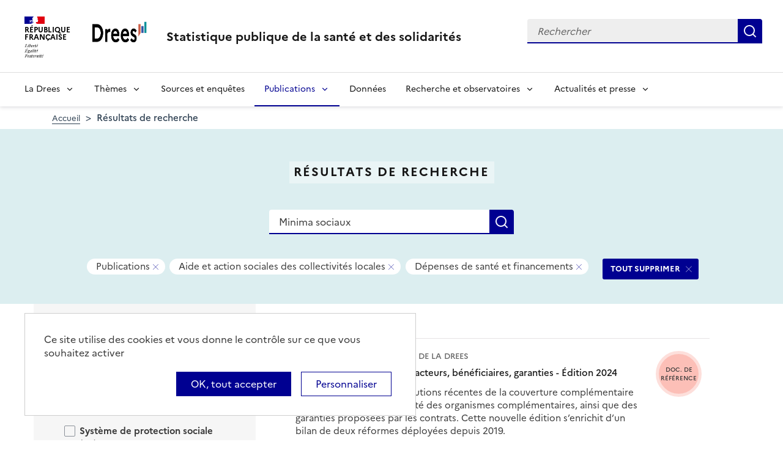

--- FILE ---
content_type: text/html; charset=UTF-8
request_url: https://drees.solidarites-sante.gouv.fr/recherche?text=Minima%20sociaux&f%5B0%5D=content_type%3A1&f%5B1%5D=themes%3A26&f%5B2%5D=themes%3A69&f%5B3%5D=themes%3A128
body_size: 14028
content:
<!DOCTYPE html>
<html  lang="fr" dir="ltr">
  <head>
    <meta charset="utf-8" />
<link rel="canonical" href="https://drees.solidarites-sante.gouv.fr/recherche" />
<meta name="robots" content="index, follow" />
<meta name="Generator" content="Drupal 10 (https://www.drupal.org)" />
<meta name="MobileOptimized" content="width" />
<meta name="HandheldFriendly" content="true" />
<meta name="viewport" content="width=device-width, initial-scale=1.0" />
<link rel="icon" href="/themes/custom/drees_theme/favicon.ico" type="image/vnd.microsoft.icon" />

    <title>Résultats de recherche | Direction de la recherche, des études, de l&#039;évaluation et des statistiques</title>
    <link rel="stylesheet" media="all" href="/sites/default/files/css/css_wEhk3aF0j8_lphXCiw9wfPPvKnfUDM2cahDc1DUyfSs.css?delta=0&amp;language=fr&amp;theme=drees_theme&amp;include=[base64]" />
<link rel="stylesheet" media="all" href="/sites/default/files/css/css_bIMiew2SSXAVfdk61wmHFhSquUbowcWR0EeFqqPMKN8.css?delta=1&amp;language=fr&amp;theme=drees_theme&amp;include=[base64]" />
<link rel="stylesheet" media="print" href="/sites/default/files/css/css_6oQTV3vG73DBjHUTFljKBC_5wUaPREsmgMl3QNLZmUE.css?delta=2&amp;language=fr&amp;theme=drees_theme&amp;include=[base64]" />

    <script type="application/json" data-drupal-selector="drupal-settings-json">{"path":{"baseUrl":"\/","pathPrefix":"","currentPath":"recherche","currentPathIsAdmin":false,"isFront":false,"currentLanguage":"fr","currentQuery":{"f":["content_type:1","themes:26","themes:69","themes:128"],"text":"Minima sociaux"}},"pluralDelimiter":"\u0003","suppressDeprecationErrors":true,"ajaxPageState":{"libraries":"[base64]","theme":"drees_theme","theme_token":null},"ajaxTrustedUrl":{"\/recherche":true,"form_action_p_pvdeGsVG5zNF_XLGPTvYSKCf43t8qZYSwcfZl2uzM":true},"eulerian":{"datalayer":{"site_entity":"Min. Sant\u00e9","site_target":"contenu","site_type":"standard","segment-site":"resultats_de_recherche","pagegroup":"resultats_de_recherche","page_template":"resultats_de_recherche","pagelabel":"resultats_de_recherche","isearchengine":"search_main","page_pagination":"1\/9","isearchresults":89,"page_filters":"type,themes","isearchkeys":{"search_method":"standard","search_type":"","search_terms":"Minima sociaux","search_theme":"aide_et_action_sociales_des_collectivites_locales,depenses_de_sante_et_financements"},"site_environment":"prod","page_name":"R\u00e9sultats de recherche"},"clean_string":false,"domain":"vjsh.drees.solidarites-sante.gouv.fr"},"data":{"extlink":{"extTarget":true,"extTargetNoOverride":true,"extNofollow":false,"extNoreferrer":false,"extFollowNoOverride":false,"extClass":"0","extLabel":"(le lien est externe)","extImgClass":false,"extSubdomains":true,"extExclude":"","extInclude":"","extCssExclude":"","extCssExplicit":".view-drees-home-tools-access","extAlert":false,"extAlertText":"Ce lien vous dirige vers un site externe. Nous ne sommes pas responsables de son contenu.","mailtoClass":"0","mailtoLabel":"(link sends email)","extUseFontAwesome":false,"extIconPlacement":"append","extFaLinkClasses":"fa fa-external-link","extFaMailtoClasses":"fa fa-envelope-o","whitelistedDomains":[]}},"tarte_au_citron":{"_core":{"default_config_hash":"RcxvytWBJJaPRQ9x4swAgjupfoHZzkPIwqBtDeX-o9I"},"privacyUrl":"","hashtag":"#tarteaucitron","cookieName":"tarteaucitron","orientation":"top","mandatory":false,"showAlertSmall":true,"cookieslist":true,"showIcon":false,"iconPosition":"BottomRight","adblocker":false,"DenyAllCta":false,"AcceptAllCta":true,"highPrivacy":true,"handleBrowserDNTRequest":false,"removeCredit":false,"moreInfoLink":true,"useExternalCss":true,"readmoreLink":"","services":["eulerian-analytics","drupal_vimeo","drupal_youtube"],"cookieDomain":"","user":{"need_consent":0},"texts":{"middleBarHead":"\u261d \ud83c\udf6a","adblock":"Bonjour ! Ce site joue la transparence et vous donne le choix des services tiers \u00e0 activer.","adblock_call":"Merci de d\u00e9sactiver votre adblocker pour commencer la personnalisation.","reload":"Recharger la page","alertBigScroll":"En continuant de d\u00e9filer,","alertBigClick":"En poursuivant votre navigation,","alertBig":"vous acceptez l\u0027utilisation de services tiers pouvant installer des cookies","alertBigPrivacy":"Ce site utilise des cookies et vous donne le contr\u00f4le sur ce que vous souhaitez activer","alertSmall":"Gestion des services","personalize":"Personnaliser","acceptAll":"OK, tout accepter","close":"Fermer","privacyUrl":"Politique de confidentialit\u00e9","all":"Pr\u00e9f\u00e9rences pour tous les services","info":"Protection de votre vie priv\u00e9e","disclaimer":"En autorisant ces services tiers, vous acceptez le d\u00e9p\u00f4t et la lecture de cookies et l\u0027utilisation de technologies de suivi n\u00e9cessaires \u00e0 leur bon fonctionnement.","allow":"Autoriser","deny":"Refuser","noCookie":"Ce service ne d\u00e9pose aucun cookie.","useCookie":"Ce service peut d\u00e9poser","useCookieCurrent":"Ce service a d\u00e9pos\u00e9","useNoCookie":"Ce service n\u0027a d\u00e9pos\u00e9 aucun cookie.","more":"Lire la suite","source":"Voir le site officiel","credit":"Gestion des cookies par tarteaucitron.js","noServices":"Ce site n\u0027utilise aucun cookie n\u00e9cessitant votre consentement.","toggleInfoBox":"Afficher\/masquer les informations sur le stockage des cookies","title":"Panneau de gestion des cookies","cookieDetail":"D\u00e9tail des cookies","ourSite":"sur notre site","newWindow":"(nouvelle fen\u00eatre)","allowAll":"Autoriser tous les cookies","denyAll":"Interdire tous les cookies","fallback":"est d\u00e9sactiv\u00e9.","mandatoryTitle":"Cookies obligatoires","mandatoryText":"Ce site utilise des cookies n\u00e9cessaires \u00e0 son bon fonctionnement qui ne peuvent pas \u00eatre d\u00e9sactiv\u00e9s.","save":"Enregistrer","modalWindow":"(modal window)","icon":"Cookies","allowed":"Autoris\u00e9","disallowed":"Interdit","engage-eulerian-analytics":"Eulerian Analytics is disabled.","engage-oembed:drupal_vimeo":"Vimeo is disabled.","engage-oembed:drupal_youtube":"YouTube is disabled.","ads":{"title":"R\u00e9gies publicitaires","details":"Les r\u00e9gies publicitaires permettent de g\u00e9n\u00e9rer des revenus en commercialisant les espaces publicitaires du site."},"analytic":{"title":"Mesure d\u0027audience","details":"Les services de mesure d\u0027audience permettent de g\u00e9n\u00e9rer des statistiques de fr\u00e9quentation utiles \u00e0 l\u0027am\u00e9lioration du site."},"social":{"title":"R\u00e9seaux sociaux","details":"Les r\u00e9seaux sociaux permettent d\u0027am\u00e9liorer la convivialit\u00e9 du site et aident \u00e0 sa promotion via les partages."},"video":{"title":"Vid\u00e9os","details":"Les services de partage de vid\u00e9o permettent d\u0027enrichir le site de contenu multim\u00e9dia et augmentent sa visibilit\u00e9."},"comment":{"title":"Commentaires","details":"Les gestionnaires de commentaires facilitent le d\u00e9p\u00f4t de vos commentaires et luttent contre le spam."},"support":{"title":"Assistance technique","details":"Les services de support vous permettent d\u0027entrer en contact avec l\u0027\u00e9quipe du site et d\u0027aider \u00e0 son am\u00e9lioration."},"api":{"title":"APIs","details":"Les APIs permettent de charger des scripts : g\u00e9olocalisation, moteurs de recherche, traductions, ..."},"other":{"title":"Autre","details":"Services visant \u00e0 afficher du contenu web."}}},"bootstrap":{"forms_has_error_value_toggle":1,"modal_animation":1,"modal_backdrop":"true","modal_focus_input":1,"modal_keyboard":1,"modal_select_text":1,"modal_show":1,"modal_size":"","popover_enabled":1,"popover_animation":1,"popover_auto_close":1,"popover_container":"body","popover_content":"","popover_delay":"0","popover_html":0,"popover_placement":"right","popover_selector":"","popover_title":"","popover_trigger":"click"},"views":{"ajax_path":"\/views\/ajax","ajaxViews":{"views_dom_id:f6f1ad1dd424927c3b82da0a5440bf452d1041feac4b146746c432fae9507630":{"view_name":"search_engine","view_display_id":"page_search_solr","view_args":"","view_path":"\/recherche","view_base_path":"recherche","view_dom_id":"f6f1ad1dd424927c3b82da0a5440bf452d1041feac4b146746c432fae9507630","pager_element":0}}},"facets_views_ajax":{"area":{"view_id":"search_engine","current_display_id":"page_search_solr","view_base_path":"recherche","ajax_path":"\/views\/ajax","filter_key":null},"publication_year":{"view_id":"search_engine","current_display_id":"page_search_solr","view_base_path":"recherche","ajax_path":"\/views\/ajax","filter_key":null},"content_type":{"view_id":"search_engine","current_display_id":"page_search_solr","view_base_path":"recherche","ajax_path":"\/views\/ajax","filter_key":null},"collection":{"view_id":"search_engine","current_display_id":"page_search_solr","view_base_path":"recherche","ajax_path":"\/views\/ajax","filter_key":null},"themes":{"view_id":"search_engine","current_display_id":"page_search_solr","view_base_path":"recherche","ajax_path":"\/views\/ajax","filter_key":null},"facets_summary_ajax":{"facets_summary_id":"search_summary","view_id":"search_engine","current_display_id":"page_search_solr","ajax_path":"\/views\/ajax"}},"facets":{"sliders":{"publication_year":{"min":2000,"max":2024,"prefix":"","suffix":"","step":1,"labels":["2000","2001","2002","2003","2004","2005","2006","2007","2008","2009","2010","2011","2012","2013","2014","2015","2016","2017","2018","2019","2020","2021","2022","2023","2024"],"range":true,"url":"\/recherche?text=Minima%20sociaux\u0026f%5B0%5D=content_type%3A1\u0026f%5B1%5D=publication_year%3A%28min%3A__range_slider_min__%2Cmax%3A__range_slider_max__%29\u0026f%5B2%5D=themes%3A26\u0026f%5B3%5D=themes%3A69\u0026f%5B4%5D=themes%3A128","values":[2000,2024]}}},"user":{"uid":0,"permissionsHash":"e0f41e99491129a43dd8f0ad868ea6a591527cdb3ecf55096dc12da983e5ec75"}}</script>
<script src="/libraries/tarteaucitron/tarteaucitron.js?v=0"></script>
<script src="/sites/default/files/js/js_k7h_bCRINadakcQN5Fo63DF98xPEAg6kI4LYIxGovdU.js?scope=header&amp;delta=1&amp;language=fr&amp;theme=drees_theme&amp;include=[base64]"></script>

  </head>
  <body class="path-recherche has-glyphicons">
    <a href="#main-content" class="visually-hidden focusable skip-link">
      Aller au contenu principal
    </a>
    
      <div class="dialog-off-canvas-main-canvas" data-off-canvas-main-canvas>
    <header role="banner" class="fr-header">
  <div class="fr-header__body">
    <div class="fr-container">
      <div class="fr-header__body-row">
                             <div class="fr-header__brand fr-enlarge-link">
    <div class="fr-header__brand-top">
      <div class="fr-header__logo">
          <p class="fr-logo">
              République
              <br>Française
          </p>
      </div>
      <div class="fr-header__operator">
          <img class="fr-responsive-img" src="/themes/custom/drees_theme/images/logo_drees.png" alt="Drees" >
          <!-- L’alternative de l’image (attribut alt) doit impérativement être renseignée et reprendre le texte visible dans l’image -->
      </div>
      <div class="fr-header__navbar">
        <button class="fr-btn--search fr-btn" data-fr-opened="false" aria-controls="modal-search" id="button-search" title="Rechercher">
            Rechercher
        </button>
        <button class="fr-btn--menu fr-btn" data-fr-opened="false" aria-controls="modal-491"  id="button-492" title="Menu">
            Menu
        </button>
      </div>
    </div>
    <div class="fr-header__service">
        <a href="/" title="Accueil - Statistique publique de la santé et des solidarités - Drees - République Française">
            <p class="fr-header__service-title">
                Statistique publique de la santé et des solidarités
            </p>
        </a>
    </div>
</div>

<div class="fr-header__tools">
  <div class="fr-header__search fr-modal" id="modal-search">
    <div class="fr-container fr-container-lg--fluid">
      <button class="fr-btn--close fr-btn" aria-controls="modal-search" title="Fermer">
          Fermer
      </button>
      <div id="block-drees-search-collapsible-block" class="block block-drees-search block-drees-search-collapsible-block clearfix">
        
                

                  
<div class="search-in-nav">
  <form  class="solr-search-form" data-drupal-selector="solr-search-form" action="/recherche?text=Minima%20sociaux&amp;f%5B0%5D=content_type%3A1&amp;f%5B1%5D=themes%3A26&amp;f%5B2%5D=themes%3A69&amp;f%5B3%5D=themes%3A128" method="post" id="solr-search-form" accept-charset="UTF-8" >
  <div class="fr-search-bar" id="header-search" role="search">
    <label class="fr-label" for="edit-solr-search">Recherche</label><input data-drupal-selector="edit-solr-search" aria-describedby="edit-solr-search--description" class="form-text fr-input" type="text" id="edit-solr-search" name="solr_search" value="" size="150" maxlength="150" placeholder="Rechercher" />
<button class="fr-btn" title="Rechercher" type="submit">Rechercher</button><input autocomplete="off" data-drupal-selector="form-cfg-l-dwacicfjknt-rupbxttccew74ev-gx064gofm" type="hidden" name="form_build_id" value="form-CFg_L_dWACicFJkNT_RUPbxtTcCEW74ev-Gx064gofM" /><input data-drupal-selector="edit-solr-search-form" type="hidden" name="form_id" value="solr_search_form" />
  </div>
</form>


</div>

              </div>
    </div>
  </div>
</div>



              </div>
    </div>
  </div>

                    <div class="fr-header__menu fr-modal" id="modal-491" aria-labelledby="button-492">
                <div class="fr-container">
                    <button class="fr-btn--close fr-btn" aria-controls="modal-491" title="Fermer">
              Fermer
          </button>
              
  
<nav data-region="navigation" block_id="drees-theme-main-menu" data-component-id="drees_theme:navigation" class="fr-nav" role="navigation" aria-label="Menu principal" id="menu-main">
  <ul class="fr-nav__list">
                              <li class="fr-nav__item">
                                  <button class="fr-nav__btn"
                    aria-expanded="false"
                    aria-controls="menu-1-2060543928">
              La Drees
            </button>
            <div class="fr-collapse fr-menu" id="menu-1-2060543928">
                          <ul class="fr-menu__list">
                  <li class="fr-nav__item">
                
  <a href="/presentation" class="fr-nav__link" data-drupal-link-system-path="node/445147">Présentation</a>

          </li>
                  <li class="fr-nav__item">
                
  <a href="/diffusion" class="fr-nav__link" data-drupal-link-system-path="node/445148">Diffusion</a>

          </li>
                  <li class="fr-nav__item">
                
  <a href="/qualite" class="fr-nav__link" data-drupal-link-system-path="node/445149">Qualité</a>

          </li>
                  <li class="fr-nav__item">
                
  <a href="/donnees-et-codes-sources" class="fr-nav__link" data-drupal-link-system-path="node/445150">Données et codes sources</a>

          </li>
                  <li class="fr-nav__item">
                
  <a href="/protection-des-donnees" class="fr-nav__link" data-drupal-link-system-path="node/445151">Protection des données</a>

          </li>
              </ul>
      
            </div>
                  </li>
              <li class="fr-nav__item">
                                  <button class="fr-nav__btn"
                    aria-expanded="false"
                    aria-controls="menu-2-62500298">
              Thèmes
            </button>
            <div class="fr-collapse fr-menu" id="menu-2-62500298">
                          <ul class="fr-menu__list">
                  <li class="fr-nav__item">
                
  <a href="/systeme-de-protection-sociale" class="fr-nav__link" data-drupal-link-system-path="taxonomy/term/21">Système de protection sociale</a>

          </li>
                  <li class="fr-nav__item">
                
  <a href="/sante-et-systeme-de-soins" class="fr-nav__link" data-drupal-link-system-path="taxonomy/term/22">Santé et système de soins</a>

          </li>
                  <li class="fr-nav__item">
                
  <a href="/professions-sanitaires-et-sociales" class="fr-nav__link" data-drupal-link-system-path="taxonomy/term/70">Professions sanitaires et sociales</a>

          </li>
                  <li class="fr-nav__item">
                
  <a href="/retraite" class="fr-nav__link" data-drupal-link-system-path="taxonomy/term/23">Retraite</a>

          </li>
                  <li class="fr-nav__item">
                
  <a href="/grand-age-handicap-et-autonomie" class="fr-nav__link" data-drupal-link-system-path="taxonomy/term/24">Grand âge, handicap et autonomie</a>

          </li>
                  <li class="fr-nav__item">
                
  <a href="/prestations-de-solidarite-et-pauvrete" class="fr-nav__link" data-drupal-link-system-path="taxonomy/term/25">Prestations de solidarité et pauvreté</a>

          </li>
                  <li class="fr-nav__item">
                
  <a href="/enfance-familles-et-jeunesse" class="fr-nav__link" data-drupal-link-system-path="taxonomy/term/27">Enfance, familles et jeunesse</a>

          </li>
              </ul>
      
            </div>
                  </li>
              <li class="fr-nav__item">
                          
  <a href="/article/sources-et-enquetes" class="fr-nav__link" data-drupal-link-system-path="node/444935">Sources et enquêtes</a>

                  </li>
              <li class="fr-nav__item">
                                  <button class="fr-nav__btn"
                    aria-expanded="false"
                    aria-controls="menu-4-1849119611" aria-current="true">
              Publications
            </button>
            <div class="fr-collapse fr-menu" id="menu-4-1849119611">
                          <ul class="fr-menu__list">
                  <li class="fr-nav__item">
                
  <a href="/recherche?f%5B0%5D=content_type%3A1" class="fr-nav__link" data-drupal-link-query="{&quot;f&quot;:[&quot;content_type:1&quot;]}" data-drupal-link-system-path="recherche">Études et ouvrages</a>

          </li>
                  <li class="fr-nav__item">
                
  <a href="/article/calendrier-des-publications" class="fr-nav__link" data-drupal-link-system-path="node/46374">Calendrier des publications</a>

          </li>
                  <li class="fr-nav__item">
                
  <a href="/en/publications" class="fr-nav__link" data-drupal-link-system-path="en/publications">English publications</a>

          </li>
                  <li class="fr-nav__item">
                
  <a href="/publications-adaptees" class="fr-nav__link" data-drupal-link-system-path="publications-adaptees">Facile à lire et à comprendre </a>

          </li>
              </ul>
      
            </div>
                  </li>
              <li class="fr-nav__item">
                          
  <a href="/donnees-0" class="fr-nav__link" data-drupal-link-system-path="node/445028">Données</a>

                  </li>
              <li class="fr-nav__item">
                                  <button class="fr-nav__btn"
                    aria-expanded="false"
                    aria-controls="menu-6-760528109">
              Recherche et observatoires
            </button>
            <div class="fr-collapse fr-menu" id="menu-6-760528109">
                          <ul class="fr-menu__list">
                  <li class="fr-nav__item">
                
  <a href="/article/la-mission-recherche-mire" class="fr-nav__link" data-drupal-link-system-path="node/444932">Mission Recherche (MiRe)</a>

          </li>
                  <li class="fr-nav__item">
                
  <a href="/article/observatoire-national-du-suicide" class="fr-nav__link" data-drupal-link-system-path="node/25047">Observatoire national du suicide (ONS)</a>

          </li>
                  <li class="fr-nav__item">
                
  <a href="/article/observatoire-national-de-la-demographie-des-professions-de-sante-ondps" class="fr-nav__link" data-drupal-link-system-path="node/46448">Observatoire national de la démographie des professions de santé (ONDPS)</a>

          </li>
                  <li class="fr-nav__item">
                
  <a href="/article/revue-francaise-des-affaires-sociales-rfas" class="fr-nav__link" data-drupal-link-system-path="node/32364">Revue française des affaires sociales (RFAS)</a>

          </li>
              </ul>
      
            </div>
                  </li>
              <li class="fr-nav__item">
                                  <button class="fr-nav__btn"
                    aria-expanded="false"
                    aria-controls="menu-7-1135898170">
              Actualités et presse
            </button>
            <div class="fr-collapse fr-menu" id="menu-7-1135898170">
                          <ul class="fr-menu__list">
                  <li class="fr-nav__item">
                
  <a href="/recherche?f%5B0%5D=content_type%3A5&amp;f%5B1%5D=content_type%3A549" class="fr-nav__link" data-drupal-link-query="{&quot;f&quot;:[&quot;content_type:5&quot;,&quot;content_type:549&quot;]}" data-drupal-link-system-path="recherche">Actualités</a>

          </li>
                  <li class="fr-nav__item">
                
  <a href="/article/espace-presse" class="fr-nav__link" data-drupal-link-system-path="node/46474">Presse</a>

          </li>
                  <li class="fr-nav__item">
                
  <a href="/article/calendrier-des-publications" class="fr-nav__link" data-drupal-link-system-path="node/46374">Calendrier des publications</a>

          </li>
              </ul>
      
            </div>
                  </li>
            
      </ul>
</nav>








          
                  </div>
        
      </div>
      </header>

    <div class="region region-breadcrumb">
        <nav class="container" aria-label="Fil d'ariane">
    <ol class="breadcrumb hidden-xs hidden-sm">
              <li >
                      <a href="/">Accueil</a>
                  </li>
              <li  class="active">
                      Résultats de recherche
                  </li>
          </ol>

      </nav>


  </div>


  <main role="main" class="main-container js-quickedit-main-content">
                                  
<div class="region-header search-result--header">
  <div class="container">
      <div class="page-header-title">
  <h1 class="page-header-title-text heading1">Résultats de recherche</h1>
</div>

<form action="/recherche" method="get" id="views-exposed-form-search-engine-page-search-solr" accept-charset="UTF-8" class="form-page-search" >
  <div class="fr-search-bar" id="page-search" role="search">
    <label class="fr-label" for="edit-text--2">Recherche</label><input placeholder="Rechercher une donnée, enquête, publication..." data-drupal-selector="edit-text" class="form-text fr-input" type="text" id="edit-text--2" name="text" value="Minima sociaux" size="30" maxlength="128" />
<button class="fr-btn" title="Rechercher" type="submit">Rechercher</button>


  </div>
</form>


<div  data-drupal-facets-summary-id="search_summary" id="block-search-summary" >
  

<div class="search-result--filter-actived">
  <div class="keywords">
    <p class="sr-only">Tous les filtres sélectionnés</p>
    <ul class="list-not-styled" >
              <li></li>
              <li class="facet-summary-item--facet"><a href="/recherche?text=Minima%20sociaux&amp;f%5B0%5D=themes%3A26&amp;f%5B1%5D=themes%3A69&amp;f%5B2%5D=themes%3A128" rel="nofollow"><span class="facet-item__value badge badge--deletable">Publications</span>
<span class="sr-only">- Supprimer ce filtre</span>


</a></li>
              <li class="facet-summary-item--facet"><a href="/recherche?text=Minima%20sociaux&amp;f%5B0%5D=content_type%3A1&amp;f%5B1%5D=themes%3A26&amp;f%5B2%5D=themes%3A128" rel="nofollow"><span class="facet-item__value badge badge--deletable">Aide et action sociales des collectivités locales</span>
<span class="sr-only">- Supprimer ce filtre</span>


</a></li>
              <li class="facet-summary-item--facet"><a href="/recherche?text=Minima%20sociaux&amp;f%5B0%5D=content_type%3A1&amp;f%5B1%5D=themes%3A26&amp;f%5B2%5D=themes%3A69" rel="nofollow"><span class="facet-item__value badge badge--deletable">Dépenses de santé et financements</span>
<span class="sr-only">- Supprimer ce filtre</span>


</a></li>
          </ul>
  </div>
  <div class="keywords-button">
    <a href="/recherche?text=Minima%20sociaux" class="btn btn-delete">TOUT SUPPRIMER</a>
  </div>
</div>

</div>
<div data-drupal-messages-fallback class="hidden"></div>

  </div>
</div>

              <div class="container-fluid">
      <div class="row">

                
        
                <section class="core/modules/views/templates/views-view-unformatted.html.twig">

                    
                                <a id="main-content"></a>
            <div class="region region-content">
  <div class="container">
    <div class="row display-flex">
        
<div class="block-facets-ajax js-facet-block-id-refine_results col-md-4 bg-grey3 node-type-article--sidebar search-result-filter no-print" id="mobileFilter">
  <h2 class="search-result-filter--title">Affiner les résultats</h2>
      <div  class="facet-active block-facets-ajax js-facet-block-id-facet_block:themes facet-block">
            <fieldset class="search-result-filter--fieldset facets-widget-">
        <legend class="search-result-filter--legend">
          <a class="search-result-filter--button" role="button" data-toggle="collapse"
             href="#collapseFilter-themes" aria-expanded="true"
             aria-controls="collapseFilter-themes">
            Thèmes
          </a>
        </legend>
        <div class="fieldset-wrapper collapse in" id="collapseFilter-themes">
              <ul data-drupal-facet-id="themes" data-drupal-facet-alias="themes" class="facet-active js-facets-checkbox-links item-list__checkbox collapse">
  
  <li class="facet-item facet-item--expanded facet-item--active-trail">

        <a href="/recherche?text=Minima%20sociaux&amp;f%5B0%5D=content_type%3A1&amp;f%5B1%5D=themes%3A21&amp;f%5B2%5D=themes%3A26&amp;f%5B3%5D=themes%3A128" rel="nofollow" data-drupal-facet-item-id="themes-21" data-drupal-facet-item-value="21" data-drupal-facet-item-count="98"><span class="facet-item__value">Système de protection sociale</span>
  <span class="facet-item__count">(98)</span>
</a>
      <li class="facet-item facet-item-children">
      <ul class="item-list__checkbox w-100" aria-live="polite">            <li class="facet-item">
              <a href="/recherche?text=Minima%20sociaux&amp;f%5B0%5D=content_type%3A1&amp;f%5B1%5D=themes%3A26&amp;f%5B2%5D=themes%3A69&amp;f%5B3%5D=themes%3A76&amp;f%5B4%5D=themes%3A128" rel="nofollow" data-drupal-facet-item-id="themes-76" data-drupal-facet-item-value="76" data-drupal-facet-item-count="34"><span class="facet-item__value">Dépenses de protection sociale et financements</span>
  <span class="facet-item__count">(34)</span>
</a>
            </li>
                      <li class="facet-item">
              <a href="/recherche?text=Minima%20sociaux&amp;f%5B0%5D=content_type%3A1&amp;f%5B1%5D=themes%3A26&amp;f%5B2%5D=themes%3A69&amp;f%5B3%5D=themes%3A128&amp;f%5B4%5D=themes%3A517" rel="nofollow" data-drupal-facet-item-id="themes-517" data-drupal-facet-item-value="517" data-drupal-facet-item-count="20"><span class="facet-item__value">Dépenses de santé et financements</span>
  <span class="facet-item__count">(20)</span>
</a>
            </li>
                      <li class="facet-item">
              <a href="/recherche?text=Minima%20sociaux&amp;f%5B0%5D=content_type%3A1&amp;f%5B1%5D=themes%3A26&amp;f%5B2%5D=themes%3A128" rel="nofollow" class="is-active" data-drupal-facet-item-id="themes-69" data-drupal-facet-item-value="69" data-drupal-facet-item-count="8">  <span class="facet-item__status js-facet-deactivate">(-)</span>
<span class="facet-item__value">Aide et action sociales des collectivités locales</span>
  <span class="facet-item__count">(8)</span>
</a>
            </li>
                      <li class="facet-item">
              <a href="/recherche?text=Minima%20sociaux&amp;f%5B0%5D=content_type%3A1&amp;f%5B1%5D=themes%3A26&amp;f%5B2%5D=themes%3A69&amp;f%5B3%5D=themes%3A74&amp;f%5B4%5D=themes%3A128" rel="nofollow" data-drupal-facet-item-id="themes-74" data-drupal-facet-item-value="74" data-drupal-facet-item-count="23"><span class="facet-item__value">Redistribution et inégalités</span>
  <span class="facet-item__count">(23)</span>
</a>
            </li>
                      <li class="facet-item">
              <a href="/recherche?text=Minima%20sociaux&amp;f%5B0%5D=content_type%3A1&amp;f%5B1%5D=themes%3A26&amp;f%5B2%5D=themes%3A69&amp;f%5B3%5D=themes%3A73&amp;f%5B4%5D=themes%3A128" rel="nofollow" data-drupal-facet-item-id="themes-73" data-drupal-facet-item-value="73" data-drupal-facet-item-count="3"><span class="facet-item__value">Non recours et accès aux droits</span>
  <span class="facet-item__count">(3)</span>
</a>
            </li>
                      <li class="facet-item">
              <a href="/recherche?text=Minima%20sociaux&amp;f%5B0%5D=content_type%3A1&amp;f%5B1%5D=themes%3A26&amp;f%5B2%5D=themes%3A69&amp;f%5B3%5D=themes%3A128&amp;f%5B4%5D=themes%3A533" rel="nofollow" data-drupal-facet-item-id="themes-533" data-drupal-facet-item-value="533" data-drupal-facet-item-count="2"><span class="facet-item__value">Suivi et évaluation des politiques sociales</span>
  <span class="facet-item__count">(2)</span>
</a>
            </li>
          </ul>
    </li>
    

      </li><li class="facet-item facet-item--expanded facet-item--active-trail">

        <a href="/recherche?text=Minima%20sociaux&amp;f%5B0%5D=content_type%3A1&amp;f%5B1%5D=themes%3A22&amp;f%5B2%5D=themes%3A26&amp;f%5B3%5D=themes%3A69" rel="nofollow" data-drupal-facet-item-id="themes-22" data-drupal-facet-item-value="22" data-drupal-facet-item-count="21"><span class="facet-item__value">Santé et système de soins</span>
  <span class="facet-item__count">(21)</span>
</a>
      <li class="facet-item facet-item-children">
      <ul class="item-list__checkbox w-100" aria-live="polite">            <li class="facet-item">
              <a href="/recherche?text=Minima%20sociaux&amp;f%5B0%5D=content_type%3A1&amp;f%5B1%5D=themes%3A26&amp;f%5B2%5D=themes%3A69&amp;f%5B3%5D=themes%3A118&amp;f%5B4%5D=themes%3A128" rel="nofollow" data-drupal-facet-item-id="themes-118" data-drupal-facet-item-value="118" data-drupal-facet-item-count="1"><span class="facet-item__value">Accès aux soins et prise en charge</span>
  <span class="facet-item__count">(1)</span>
</a>
            </li>
                      <li class="facet-item">
              <a href="/recherche?text=Minima%20sociaux&amp;f%5B0%5D=content_type%3A1&amp;f%5B1%5D=themes%3A26&amp;f%5B2%5D=themes%3A69" rel="nofollow" class="is-active" data-drupal-facet-item-id="themes-128" data-drupal-facet-item-value="128" data-drupal-facet-item-count="20">  <span class="facet-item__status js-facet-deactivate">(-)</span>
<span class="facet-item__value">Dépenses de santé et financements</span>
  <span class="facet-item__count">(20)</span>
</a>
            </li>
          </ul>
    </li>
    

      </li><li class="facet-item facet-item--collapsed">

        <a href="/recherche?text=Minima%20sociaux&amp;f%5B0%5D=content_type%3A1&amp;f%5B1%5D=themes%3A23&amp;f%5B2%5D=themes%3A26&amp;f%5B3%5D=themes%3A69&amp;f%5B4%5D=themes%3A128" rel="nofollow" data-drupal-facet-item-id="themes-23" data-drupal-facet-item-value="23" data-drupal-facet-item-count="66"><span class="facet-item__value">Retraite</span>
  <span class="facet-item__count">(66)</span>
</a>
      </li><li class="facet-item facet-item--collapsed">

        <a href="/recherche?text=Minima%20sociaux&amp;f%5B0%5D=content_type%3A1&amp;f%5B1%5D=themes%3A24&amp;f%5B2%5D=themes%3A26&amp;f%5B3%5D=themes%3A69&amp;f%5B4%5D=themes%3A128" rel="nofollow" data-drupal-facet-item-id="themes-24" data-drupal-facet-item-value="24" data-drupal-facet-item-count="65"><span class="facet-item__value">Grand âge, handicap et autonomie</span>
  <span class="facet-item__count">(65)</span>
</a>
      </li><li class="facet-item facet-item--collapsed">

        <a href="/recherche?text=Minima%20sociaux&amp;f%5B0%5D=content_type%3A1&amp;f%5B1%5D=themes%3A25&amp;f%5B2%5D=themes%3A26&amp;f%5B3%5D=themes%3A69&amp;f%5B4%5D=themes%3A128" rel="nofollow" data-drupal-facet-item-id="themes-25" data-drupal-facet-item-value="25" data-drupal-facet-item-count="205"><span class="facet-item__value">Prestations de solidarité et pauvreté</span>
  <span class="facet-item__count">(205)</span>
</a>
      </li><li class="facet-item facet-item--collapsed">

        <a href="/recherche?text=Minima%20sociaux&amp;f%5B0%5D=content_type%3A1&amp;f%5B1%5D=themes%3A26&amp;f%5B2%5D=themes%3A27&amp;f%5B3%5D=themes%3A69&amp;f%5B4%5D=themes%3A128" rel="nofollow" data-drupal-facet-item-id="themes-27" data-drupal-facet-item-value="27" data-drupal-facet-item-count="49"><span class="facet-item__value">Enfance, familles et jeunesse</span>
  <span class="facet-item__count">(49)</span>
</a>
      </li>  
    </ul>
  

        </div>
      </fieldset>
    </div>
    <div  class="facet-inactive block-facets-ajax js-facet-block-id-facet_block:collection facet-block">
            <fieldset class="search-result-filter--fieldset facets-widget-">
        <legend class="search-result-filter--legend">
          <a class="search-result-filter--button" role="button" data-toggle="collapse"
             href="#collapseFilter-collection" aria-expanded="true"
             aria-controls="collapseFilter-collection">
            Collection
          </a>
        </legend>
        <div class="fieldset-wrapper collapse in" id="collapseFilter-collection">
              <ul data-drupal-facet-id="collection" data-drupal-facet-alias="collection" class="facet-inactive js-facets-checkbox-links item-list__checkbox collapse">
  
  <li class="facet-item">

        <a href="/recherche?text=Minima%20sociaux&amp;f%5B0%5D=collection%3A8&amp;f%5B1%5D=content_type%3A1&amp;f%5B2%5D=themes%3A26&amp;f%5B3%5D=themes%3A69&amp;f%5B4%5D=themes%3A128" rel="nofollow" data-drupal-facet-item-id="collection-8" data-drupal-facet-item-value="8" data-drupal-facet-item-count="36"><span class="facet-item__value">Études et résultats</span>
</a>
      </li><li class="facet-item">

        <a href="/recherche?text=Minima%20sociaux&amp;f%5B0%5D=collection%3A10&amp;f%5B1%5D=content_type%3A1&amp;f%5B2%5D=themes%3A26&amp;f%5B3%5D=themes%3A69&amp;f%5B4%5D=themes%3A128" rel="nofollow" data-drupal-facet-item-id="collection-10" data-drupal-facet-item-value="10" data-drupal-facet-item-count="23"><span class="facet-item__value">Panoramas de la DREES</span>
</a>
      </li><li class="facet-item">

        <a href="/recherche?text=Minima%20sociaux&amp;f%5B0%5D=collection%3A11&amp;f%5B1%5D=content_type%3A1&amp;f%5B2%5D=themes%3A26&amp;f%5B3%5D=themes%3A69&amp;f%5B4%5D=themes%3A128" rel="nofollow" data-drupal-facet-item-id="collection-11" data-drupal-facet-item-value="11" data-drupal-facet-item-count="1"><span class="facet-item__value">Rapports</span>
</a>
      </li><li class="facet-item">

        <a href="/recherche?text=Minima%20sociaux&amp;f%5B0%5D=collection%3A545&amp;f%5B1%5D=content_type%3A1&amp;f%5B2%5D=themes%3A26&amp;f%5B3%5D=themes%3A69&amp;f%5B4%5D=themes%3A128" rel="nofollow" data-drupal-facet-item-id="collection-545" data-drupal-facet-item-value="545" data-drupal-facet-item-count="19"><span class="facet-item__value">Études et statistiques (2006-2016)</span>
</a>
      </li><li class="facet-item">

        <a href="/recherche?text=Minima%20sociaux&amp;f%5B0%5D=collection%3A12&amp;f%5B1%5D=content_type%3A1&amp;f%5B2%5D=themes%3A26&amp;f%5B3%5D=themes%3A69&amp;f%5B4%5D=themes%3A128" rel="nofollow" data-drupal-facet-item-id="collection-12" data-drupal-facet-item-value="12" data-drupal-facet-item-count="10"><span class="facet-item__value">Documents de travail (1998-2019)</span>
</a>
      </li>  
    </ul>
  

        </div>
      </fieldset>
    </div>
    <div  class="facet-active block-facets-ajax js-facet-block-id-facet_block:content_type facet-block">
            <fieldset class="search-result-filter--fieldset facets-widget-">
        <legend class="search-result-filter--legend">
          <a class="search-result-filter--button" role="button" data-toggle="collapse"
             href="#collapseFilter-content_type" aria-expanded="true"
             aria-controls="collapseFilter-content_type">
            Type de contenu
          </a>
        </legend>
        <div class="fieldset-wrapper collapse in" id="collapseFilter-content_type">
              <ul data-drupal-facet-id="content_type" data-drupal-facet-alias="content_type" class="facet-active js-facets-checkbox-links item-list__checkbox collapse">
  
  <li class="facet-item">

        <a href="/recherche?text=Minima%20sociaux&amp;f%5B0%5D=themes%3A26&amp;f%5B1%5D=themes%3A69&amp;f%5B2%5D=themes%3A128" rel="nofollow" class="is-active" data-drupal-facet-item-id="content-type-1" data-drupal-facet-item-value="1" data-drupal-facet-item-count="89">  <span class="facet-item__status js-facet-deactivate">(-)</span>
<span class="facet-item__value">Publications</span>
</a>
      </li><li class="facet-item">

        <a href="/recherche?text=Minima%20sociaux&amp;f%5B0%5D=content_type%3A1&amp;f%5B1%5D=content_type%3A506&amp;f%5B2%5D=themes%3A26&amp;f%5B3%5D=themes%3A69&amp;f%5B4%5D=themes%3A128" rel="nofollow" data-drupal-facet-item-id="content-type-506" data-drupal-facet-item-value="506" data-drupal-facet-item-count="10"><span class="facet-item__value">Communiqué de presse</span>
</a>
      </li><li class="facet-item">

        <a href="/recherche?text=Minima%20sociaux&amp;f%5B0%5D=content_type%3A1&amp;f%5B1%5D=content_type%3A3&amp;f%5B2%5D=themes%3A26&amp;f%5B3%5D=themes%3A69&amp;f%5B4%5D=themes%3A128" rel="nofollow" data-drupal-facet-item-id="content-type-3" data-drupal-facet-item-value="3" data-drupal-facet-item-count="2"><span class="facet-item__value">Jeux de données</span>
</a>
      </li><li class="facet-item">

        <a href="/recherche?text=Minima%20sociaux&amp;f%5B0%5D=content_type%3A1&amp;f%5B1%5D=content_type%3A4&amp;f%5B2%5D=themes%3A26&amp;f%5B3%5D=themes%3A69&amp;f%5B4%5D=themes%3A128" rel="nofollow" data-drupal-facet-item-id="content-type-4" data-drupal-facet-item-value="4" data-drupal-facet-item-count="6"><span class="facet-item__value">Sources, outils et enquêtes</span>
</a>
      </li><li class="facet-item">

        <a href="/recherche?text=Minima%20sociaux&amp;f%5B0%5D=content_type%3A1&amp;f%5B1%5D=content_type%3A2&amp;f%5B2%5D=themes%3A26&amp;f%5B3%5D=themes%3A69&amp;f%5B4%5D=themes%3A128" rel="nofollow" data-drupal-facet-item-id="content-type-2" data-drupal-facet-item-value="2" data-drupal-facet-item-count="8"><span class="facet-item__value">Documents de référence</span>
</a>
      </li>  
    </ul>
  

        </div>
      </fieldset>
    </div>
    <div  class="facet-inactive block-facets-ajax js-facet-block-id-facet_block:publication_year facet-block">
            <fieldset class="search-result-filter--fieldset facets-widget-">
        <legend class="search-result-filter--legend">
          <a class="search-result-filter--button" role="button" data-toggle="collapse"
             href="#collapseFilter-publication_year" aria-expanded="true"
             aria-controls="collapseFilter-publication_year">
            Année de publication
          </a>
        </legend>
        <div class="fieldset-wrapper collapse in" id="collapseFilter-publication_year">
          

<ul data-drupal-facet-id="publication_year" data-drupal-facet-alias="publication_year" class="facet-inactive item-list__range_slider"><li><div class="facet-slider" id="publication_year"></div>
</li></ul>
        </div>
      </fieldset>
    </div>
    <div  class="facet-inactive block-facets-ajax js-facet-block-id-facet_block:area facet-block">
            <fieldset class="search-result-filter--fieldset facets-widget-">
        <legend class="search-result-filter--legend">
          <a class="search-result-filter--button" role="button" data-toggle="collapse"
             href="#collapseFilter-area" aria-expanded="true"
             aria-controls="collapseFilter-area">
            Maille géographique
          </a>
        </legend>
        <div class="fieldset-wrapper collapse in" id="collapseFilter-area">
              <ul data-drupal-facet-id="area" data-drupal-facet-alias="area" class="facet-inactive js-facets-checkbox-links item-list__checkbox collapse">
  
  <li class="facet-item">

        <a href="/recherche?text=Minima%20sociaux&amp;f%5B0%5D=area%3A14&amp;f%5B1%5D=content_type%3A1&amp;f%5B2%5D=themes%3A26&amp;f%5B3%5D=themes%3A69&amp;f%5B4%5D=themes%3A128" rel="nofollow" data-drupal-facet-item-id="area-14" data-drupal-facet-item-value="14" data-drupal-facet-item-count="19"><span class="facet-item__value">International</span>
</a>
      </li><li class="facet-item">

        <a href="/recherche?text=Minima%20sociaux&amp;f%5B0%5D=area%3A15&amp;f%5B1%5D=content_type%3A1&amp;f%5B2%5D=themes%3A26&amp;f%5B3%5D=themes%3A69&amp;f%5B4%5D=themes%3A128" rel="nofollow" data-drupal-facet-item-id="area-15" data-drupal-facet-item-value="15" data-drupal-facet-item-count="56"><span class="facet-item__value">National</span>
</a>
      </li><li class="facet-item">

        <a href="/recherche?text=Minima%20sociaux&amp;f%5B0%5D=area%3A16&amp;f%5B1%5D=content_type%3A1&amp;f%5B2%5D=themes%3A26&amp;f%5B3%5D=themes%3A69&amp;f%5B4%5D=themes%3A128" rel="nofollow" data-drupal-facet-item-id="area-16" data-drupal-facet-item-value="16" data-drupal-facet-item-count="1"><span class="facet-item__value">Infra-national</span>
</a>
      </li>  
    </ul>
  

        </div>
      </fieldset>
    </div>

</div>
  
  <div  class="view view-search-engine view-id-search_engine view-display-id-page_search_solr js-view-dom-id-f6f1ad1dd424927c3b82da0a5440bf452d1041feac4b146746c432fae9507630 col-xs-12 col-md-9 search-result-container" aria-live="polite">
    <div class="search-result-heading">
      <h2 class="search-result-heading--title">89 publications</h2>
    </div>

    <ul class="search-result ">
      

                              
<li class="search-result-item search-result-item--references">
  <div class="row">
    <div class="col-md-10">
      
        <ul class="search-result-item--collection">
                                    <li>Publications</li>
                                      <li>Panoramas de la DREES
                              </li>
                              </ul>
        <h3 class="search-result-item--title">
          <a href="/publications-communique-de-presse/panoramas-de-la-drees/240710_Panorama_ComplementaireSante2024"
             class="search-result-item--title--link">
<span>La complémentaire santé : acteurs, bénéficiaires, garanties - Édition 2024</span>

          </a>
        </h3>

        <p class="search-result-item--text">
          
            <div class="field field--name-field-search-result-chapo field--type-string-long field--label-hidden field--item">  <p>Cet ouvrage décrit les évolutions récentes de la couverture complémentaire de la population, de l’activité des organismes complémentaires, ainsi que des garanties proposées par les contrats. Cette nouvelle édition s’enrichit d’un bilan de deux réformes déployées depuis 2019.</p>


</div>
      
        </p>

            </div> <!-- end col-md-10 -->
    <div class="col-md-2">
      <div class="search-result-item--label">
        <span class="search-result-item--label--text">
          Doc. de référence
        </span>
      </div>
    </div> <!-- end col-md-2 -->
  </div> <!-- end row -->
  
  <div class="search-result-item--information ">
    <ul class="search-result-item--information--thematic">
      <li class="search-result-item--information--date">
        <time datetime="2024-07-10T12:00:00Z">10/07/2024</time>

      </li>
                                    <li>Système de protection sociale</li>
                                                          <li>Santé et système de soins</li>
                                                          <li>Prestations de solidarité et pauvreté</li>
                                              </ul>
  </div>
</li>

                              
<li class="search-result-item search-result-item--references">
  <div class="row">
    <div class="col-md-10">
      
        <ul class="search-result-item--collection">
                                    <li>Publications</li>
                                      <li>Panoramas de la DREES
                              </li>
                              </ul>
        <h3 class="search-result-item--title">
          <a href="/publications-communique-de-presse-documents-de-reference/panoramas-de-la-drees/minima-sociaux-et"
             class="search-result-item--title--link">
<span>Minima sociaux et prestations sociales - Ménages aux revenus modestes et redistribution - Édition 2023</span>

          </a>
        </h3>

        <p class="search-result-item--text">
          
            <div class="field field--name-field-search-result-chapo field--type-string-long field--label-hidden field--item">  <p>La Direction de la recherche, des études, de l’évaluation et des statistiques (DREES) publie son ouvrage annuel « Minima sociaux et prestations sociales ». Cet ouvrage offre un panorama complet des différents dispositifs permettant d’assurer la redistribution en faveur des ménages les plus modestes, mais aussi des conditions de vie, de l’insertion et des parcours de ces derniers.</p>


</div>
      
        </p>

            </div> <!-- end col-md-10 -->
    <div class="col-md-2">
      <div class="search-result-item--label">
        <span class="search-result-item--label--text">
          Doc. de référence
        </span>
      </div>
    </div> <!-- end col-md-2 -->
  </div> <!-- end row -->
  
  <div class="search-result-item--information ">
    <ul class="search-result-item--information--thematic">
      <li class="search-result-item--information--date">
        <time datetime="2023-09-29T12:00:00Z">29/09/2023</time>

      </li>
                                    <li>Système de protection sociale</li>
                                                          <li>Retraite</li>
                                                          <li>Grand âge, handicap et autonomie</li>
                                        <li>Prestations de solidarité et pauvreté</li>
                                                                                                                <li>Enfance, familles et jeunesse</li>
                                              </ul>
  </div>
</li>

                              
<li class="search-result-item search-result-item--references">
  <div class="row">
    <div class="col-md-10">
      
        <ul class="search-result-item--collection">
                                    <li>Publications</li>
                                      <li>Panoramas de la DREES
                              </li>
                              </ul>
        <h3 class="search-result-item--title">
          <a href="/publications-communique-de-presse-documents-de-reference/panoramas-de-la-drees/laide-et-laction"
             class="search-result-item--title--link">
<span>L’aide et l’action sociales en France - Perte d’autonomie, handicap, protection de l’enfance et insertion - Édition 2022</span>

          </a>
        </h3>

        <p class="search-result-item--text">
          
            <div class="field field--name-field-search-result-chapo field--type-string-long field--label-hidden field--item">  <p>La Direction de la recherche, des études, de l’évaluation et des statistiques (DREES) publie l’édition 2022 du Panorama « L’aide et l’action sociales en France ». Cet ouvrage analyse principalement les effectifs et les caractéristiques des bénéficiaires de l’aide sociale départementale à l’enfance, aux personnes âgées ou handicapées et à l’insertion. Il décrit les dépenses et les personnels...</p>


</div>
      
        </p>

            </div> <!-- end col-md-10 -->
    <div class="col-md-2">
      <div class="search-result-item--label">
        <span class="search-result-item--label--text">
          Doc. de référence
        </span>
      </div>
    </div> <!-- end col-md-2 -->
  </div> <!-- end row -->
  
  <div class="search-result-item--information ">
    <ul class="search-result-item--information--thematic">
      <li class="search-result-item--information--date">
        <time datetime="2022-12-23T12:00:00Z">23/12/2022</time>

      </li>
                                    <li>Système de protection sociale</li>
                                                                            <li>Grand âge, handicap et autonomie</li>
                                                          <li>Prestations de solidarité et pauvreté</li>
                                                          <li>Enfance, familles et jeunesse</li>
                                              </ul>
  </div>
</li>

                              
<li class="search-result-item search-result-item--references">
  <div class="row">
    <div class="col-md-10">
      
        <ul class="search-result-item--collection">
                                    <li>Publications</li>
                                      <li>Panoramas de la DREES
                              </li>
                              </ul>
        <h3 class="search-result-item--title">
          <a href="/publications-communique-de-presse-documents-de-reference/panoramas-de-la-drees/minima-sociaux-et-0"
             class="search-result-item--title--link">
<span>Minima sociaux et prestations sociales - Ménages aux revenus modestes et redistribution - Édition 2022</span>

          </a>
        </h3>

        <p class="search-result-item--text">
          
            <div class="field field--name-field-search-result-chapo field--type-string-long field--label-hidden field--item">  <p>La Direction de la recherche, des études, de l’évaluation et des statistiques (DREES) publie son ouvrage annuel « Minima sociaux et prestations sociales ».</p>


</div>
      
        </p>

            </div> <!-- end col-md-10 -->
    <div class="col-md-2">
      <div class="search-result-item--label">
        <span class="search-result-item--label--text">
          Doc. de référence
        </span>
      </div>
    </div> <!-- end col-md-2 -->
  </div> <!-- end row -->
  
  <div class="search-result-item--information ">
    <ul class="search-result-item--information--thematic">
      <li class="search-result-item--information--date">
        <time datetime="2022-09-29T12:00:00Z">29/09/2022</time>

      </li>
                                    <li>Système de protection sociale</li>
                                                          <li>Retraite</li>
                                                          <li>Grand âge, handicap et autonomie</li>
                                        <li>Prestations de solidarité et pauvreté</li>
                                                                                                                                  <li>Enfance, familles et jeunesse</li>
                                              </ul>
  </div>
</li>

              
      <li class="search-result-item">
        
        <ul class="search-result-item--collection">
                                    <li>Publications</li>
                                      <li>Études et résultats
                                  | N° 1224
                              </li>
                              </ul>
        <h3 class="search-result-item--title">
          <a href="/publications-communique-de-presse/etudes-et-resultats/fonds-daide-aux-jeunes-en-2020-un-nombre-de"
             class="search-result-item--title--link">
<span>Fonds d’aide aux jeunes en 2020 : un nombre de bénéficiaires encore en baisse, mais dont le profil et les besoins ont changé </span>

          </a>
        </h3>

        <p class="search-result-item--text">
          
            <div class="field field--name-field-search-result-chapo field--type-string-long field--label-hidden field--item">  <p>La Direction de la recherche, des études, de l’évaluation et des statistiques (DREES) publie une étude sur le fonds d’aide aux jeunes (FAJ). Ce dispositif départemental est destiné aux jeunes adultes connaissant des difficultés d’insertion sociale ou professionnelle et disposant de faibles ressources. Cette étude s’appuie sur une enquête exhaustive menée auprès des conseils départementaux et porte...</p>


</div>
      
        </p>

        
  <div class="search-result-item--information ">
    <ul class="search-result-item--information--thematic">
      <li class="search-result-item--information--date">
        <time datetime="2022-03-09T12:00:00Z">09/03/2022</time>

      </li>
                                    <li>Système de protection sociale</li>
                                                          <li>Prestations de solidarité et pauvreté</li>
                                                          <li>Enfance, familles et jeunesse</li>
                                                                </ul>
  </div>
</li>

                        
<li class="search-result-item search-result-item--references">
  <div class="row">
    <div class="col-md-10">
      
        <ul class="search-result-item--collection">
                                    <li>Publications</li>
                                      <li>Panoramas de la DREES
                              </li>
                              </ul>
        <h3 class="search-result-item--title">
          <a href="/publications/panoramas-de-la-drees/minima-sociaux-et-prestations-sociales-2021"
             class="search-result-item--title--link">
<span>Minima sociaux et prestations sociales - Ménages aux revenus modestes et redistribution - Édition 2021</span>

          </a>
        </h3>

        <p class="search-result-item--text">
          
            <div class="field field--name-field-search-result-chapo field--type-string-long field--label-hidden field--item">  <p>Fin 2019, 4,30 millions de personnes sont allocataires de l’un des minima sociaux en vigueur en France, un chiffre en augmentation (+1,2 %) par rapport à fin 2018.</p>


</div>
      
        </p>

            </div> <!-- end col-md-10 -->
    <div class="col-md-2">
      <div class="search-result-item--label">
        <span class="search-result-item--label--text">
          Doc. de référence
        </span>
      </div>
    </div> <!-- end col-md-2 -->
  </div> <!-- end row -->
  
  <div class="search-result-item--information ">
    <ul class="search-result-item--information--thematic">
      <li class="search-result-item--information--date">
        <time datetime="2021-09-21T12:00:00Z">21/09/2021</time>

      </li>
                                    <li>Système de protection sociale</li>
                                                          <li>Retraite</li>
                                                          <li>Grand âge, handicap et autonomie</li>
                                        <li>Prestations de solidarité et pauvreté</li>
                                                                                                                <li>Enfance, familles et jeunesse</li>
                                              </ul>
  </div>
</li>

  
      <li class="search-result-item">
        
        <ul class="search-result-item--collection">
                                    <li>Publications</li>
                                      <li>Études et résultats
                                  | N° 1203
                              </li>
                              </ul>
        <h3 class="search-result-item--title">
          <a href="/publications/etudes-et-resultats/minima-sociaux-des-conditions-de-vie-plus-degradees-pour-les"
             class="search-result-item--title--link">
<span>Minima sociaux : des conditions de vie plus dégradées pour les bénéficiaires handicapés</span>

          </a>
        </h3>

        <p class="search-result-item--text">
          
            <div class="field field--name-field-search-result-chapo field--type-string-long field--label-hidden field--item">  <p>Fin 2018, 28 % des bénéficiaires de minima sociaux, hors ceux résidant dans des structures spécialisées, sont considérés comme handicapés au sens de l’indicateur GALI (Global Activity Limitation Indicator), contre 9 % dans la population générale.</p>


</div>
      
        </p>

        
  <div class="search-result-item--information ">
    <ul class="search-result-item--information--thematic">
      <li class="search-result-item--information--date">
        <time datetime="2021-09-01T12:00:00Z">01/09/2021</time>

      </li>
                                    <li>Grand âge, handicap et autonomie</li>
                                              </ul>
  </div>
</li>

  
      <li class="search-result-item">
        
        <ul class="search-result-item--collection">
                                    <li>Publications</li>
                                      <li>Études et résultats
                                  | N° 1175
                              </li>
                              </ul>
        <h3 class="search-result-item--title">
          <a href="/publications/etudes-et-resultats/plus-de-2-millions-dallocataires-du-rsa-fin-octobre-2020-mise-en"
             class="search-result-item--title--link">
<span>Plus de 2 millions d’allocataires du RSA fin octobre 2020 - Mise en place d’un suivi mensuel des prestations de solidarité pendant la crise sanitaire</span>

          </a>
        </h3>

        <p class="search-result-item--text">
          
            <div class="field field--name-field-search-result-chapo field--type-string-long field--label-hidden field--item">  <p>La crise sanitaire a eu un impact plus ou moins important sur les effectifs des prestations de solidarité.</p>


</div>
      
        </p>

        
  <div class="search-result-item--information ">
    <ul class="search-result-item--information--thematic">
      <li class="search-result-item--information--date">
        <time datetime="2020-12-23T12:00:00Z">23/12/2020</time>

      </li>
                                    <li>Grand âge, handicap et autonomie</li>
                                        <li>Prestations de solidarité et pauvreté</li>
                                              </ul>
  </div>
</li>

  
      <li class="search-result-item">
        
        <ul class="search-result-item--collection">
                                    <li>Publications</li>
                                      <li>Études et résultats
                                  | N° 1174
                              </li>
                              </ul>
        <h3 class="search-result-item--title">
          <a href="/publications/etudes-et-resultats/compte-provisoire-de-la-protection-sociale-2019-un-solde"
             class="search-result-item--title--link">
<span>Compte provisoire de la protection sociale 2019 : un solde excédentaire pour la troisième année consécutive</span>

          </a>
        </h3>

        <p class="search-result-item--text">
          
            <div class="field field--name-field-search-result-chapo field--type-string-long field--label-hidden field--item">  <p>En 2019, le solde de la protection sociale continue de s’améliorer. Il est excédentaire pour la troisième année consécutive, à +10,7 milliards d’euros. Les ressources comme les dépenses progressent nettement en 2019, respectivement de 2,9 % et 2,7 %. Le montant des ressources s’établit à 823,2 milliards d’euros. Leur structure se modifie : la part des impôts et taxes affectés augmente de 24 % en...</p>


</div>
      
        </p>

        
  <div class="search-result-item--information ">
    <ul class="search-result-item--information--thematic">
      <li class="search-result-item--information--date">
        <time datetime="2020-12-18T12:00:00Z">18/12/2020</time>

      </li>
                                    <li>Système de protection sociale</li>
                                                          <li>Retraite</li>
                                                                            <li>Grand âge, handicap et autonomie</li>
                                                                            <li>Prestations de solidarité et pauvreté</li>
                                                          <li>Enfance, familles et jeunesse</li>
                                              </ul>
  </div>
</li>

  
      <li class="search-result-item">
        
        <ul class="search-result-item--collection">
                                    <li>Publications</li>
                                      <li>Panoramas de la DREES
                              </li>
                              </ul>
        <h3 class="search-result-item--title">
          <a href="/publications/panoramas-de-la-drees/minima-sociaux-et-prestations-sociales-menages-aux-revenus-3"
             class="search-result-item--title--link">
<span>Minima sociaux et prestations sociales - Ménages aux revenus modestes et redistribution - Édition 2020</span>

          </a>
        </h3>

        <p class="search-result-item--text">
          
            <div class="field field--name-field-search-result-chapo field--type-string-long field--label-hidden field--item">  <p>Fin 2018, 4,25 millions de personnes sont allocataires de l’un des dix minima sociaux en vigueur en France, un chiffre en légère augmentation (+0,6 %) par rapport à fin 2017.</p>


</div>
      
        </p>

        
  <div class="search-result-item--information ">
    <ul class="search-result-item--information--thematic">
      <li class="search-result-item--information--date">
        <time datetime="2020-09-22T12:00:00Z">22/09/2020</time>

      </li>
                                    <li>Système de protection sociale</li>
                                                          <li>Retraite</li>
                                                          <li>Grand âge, handicap et autonomie</li>
                                        <li>Prestations de solidarité et pauvreté</li>
                                                                                                                <li>Enfance, familles et jeunesse</li>
                                              </ul>
  </div>
</li>

          </ul>

      <nav class="pager-nav text-center" role="navigation" aria-labelledby="pagination-heading">
    <h4 id="pagination-heading" class="visually-hidden">Pagination</h4>
    <ul class="pagination js-pager__items">
            
            
                    <li class="pager__item is-active active" aria-current="page" >
                                          <a href="?text=Minima%20sociaux&amp;f%5B0%5D=content_type%3A1&amp;f%5B1%5D=themes%3A26&amp;f%5B2%5D=themes%3A69&amp;f%5B3%5D=themes%3A128&amp;page=0" title="Page courante" aria-current="page">
            <span class="visually-hidden">
              Page courante
            </span>1</a>
        </li>
              <li class="pager__item"  >
                                          <a href="?text=Minima%20sociaux&amp;f%5B0%5D=content_type%3A1&amp;f%5B1%5D=themes%3A26&amp;f%5B2%5D=themes%3A69&amp;f%5B3%5D=themes%3A128&amp;page=1" title="Aller à la page 2">
            <span class="visually-hidden">
              Page
            </span>2</a>
        </li>
              <li class="pager__item"  >
                                          <a href="?text=Minima%20sociaux&amp;f%5B0%5D=content_type%3A1&amp;f%5B1%5D=themes%3A26&amp;f%5B2%5D=themes%3A69&amp;f%5B3%5D=themes%3A128&amp;page=2" title="Aller à la page 3">
            <span class="visually-hidden">
              Page
            </span>3</a>
        </li>
      
                    <li class="pager__item pager__item--next">
          <a href="?text=Minima%20sociaux&amp;f%5B0%5D=content_type%3A1&amp;f%5B1%5D=themes%3A26&amp;f%5B2%5D=themes%3A69&amp;f%5B3%5D=themes%3A128&amp;page=1" title="Aller à la page suivante" rel="next">
            <span class="visually-hidden">Page suivante</span>
            <span aria-hidden="true">Suivant ›</span>
          </a>
        </li>
      
                            <li class="pager__item pager__item--last">
          <a href="?text=Minima%20sociaux&amp;f%5B0%5D=content_type%3A1&amp;f%5B1%5D=themes%3A26&amp;f%5B2%5D=themes%3A69&amp;f%5B3%5D=themes%3A128&amp;page=8" title="Aller à la dernière page" rel="last">
            <span class="visually-hidden">Dernière page</span>
            <span aria-hidden="true">9</span>
          </a>
        </li>
          </ul>
  </nav>

  </div>






    </div>
  </div>
</div>

                  </section>

                
      </div>
    </div>
  </main>

    <div class="region region-footer-top">
    <div class="fr-follow">
  <div class="container">
    <div class="fr-grid-row">
      <div class="fr-col-12">
        <div class="fr-follow__social">
          <h2 class="fr-h5">Suivez-nous<br />sur les réseaux sociaux</h2>
            <ul data-region="footer_top" class="fr-btns-group fr-btns-group--lg">
          <li>
                                                <a class="fr-btn fr-btn--bluesky" href='https://bsky.app/profile/drees-sante-social.bsky.social' target='_blank' rel="noopener">
            <span class='sr-only'>Bluesky</span>
          </a>
              </li>
          <li>
                                                <a class="fr-btn fr-btn--linkedin" href='https://www.linkedin.com/company/drees-minist%C3%A8res-sante-solidarites/' target='_blank' rel="noopener">
            <span class='sr-only'>LinkedIn</span>
          </a>
              </li>
          <li>
                                                <a class="fr-btn fr-btn--twitter-x" href='https://twitter.com/DREESanteSocial' target='_blank' rel="noopener">
            <span class='sr-only'>Twitter</span>
          </a>
              </li>
      </ul>
  

        </div>
      </div>
    </div>
  </div>
</div>

  </div>


  <footer class="footer " role="contentinfo">
    <div class="fr-container">
              <div class="region region-footer">
          <div class="footer-level-1">
            <div class="footer-level-1-container">
              <section id="block-ministries-footer-block" class="block block-drees-footer block-ministries-block clearfix">
  
    

      
<div class="ministries-block">
  <ul class="ministries-block-image">
    <li>
      <a href="#" target="_blank">         <img class="logo-rf" src="/themes/custom/drees_theme/logoRF.png"
             alt="République Française - Nouvelle fenêtre"/>
      </a>
    </li>
    <li class="ministries-block-text-image">
      <a href="#" target="_blank">         <img class="logo-dreeshidden-sm" src="/themes/custom/drees_theme/images/logo_drees.png"
             alt="Drees - Accueil"/>
      </a>
    </li>
  </ul>
</div>

  </section>



              <div class="region-footer-menu">
                <nav class="no-print" role="navigation" aria-label="Menu secondaire"  id="block-gouv-websites-footer-block">
          

        
      <ul class="menu menu--gouv-websites nav">
                              <li class="first">
                                                  <a href="https://solidarites.gouv.fr/" target="_blank" rel="noopener external" title="solidarites.gouv.fr - nouvelle fenêtre">solidarites.gouv.fr</a>
                  </li>
                              <li>
                                                  <a href="https://sante.gouv.fr/" target="_blank" rel="noopener external" title="sante.gouv.fr - nouvelle fenêtre">sante.gouv.fr</a>
                  </li>
                              <li>
                                                  <a href="https://www.data.gouv.fr/fr" target="_blank" title="Plateforme ouverte des données publiques françaises" rel="noopener external">data.gouv.fr</a>
                  </li>
                              <li>
                                                  <a href="https://www.gouvernement.fr" target="_blank" title="Site du gouvernement" rel="noopener external">gouvernement.fr</a>
                  </li>
                              <li>
                                                  <a href="https://www.legifrance.gouv.fr/" target="_blank" title="Le service public de la diffusion du droit" rel="noopener external">legifrance.gouv.fr</a>
                  </li>
                              <li class="last">
                                                  <a href="https://www.service-public.fr" target="_blank" title="Le site officiel de l&#039;administration française" rel="noopener external">service-public.fr</a>
                  </li>
          </ul>
  

  </nav>

              </div>
            </div>           </div>
          <div class="footer-level-2">
            <nav class="no-print"  id="block-drees-theme-footer">
            
  

        
      <ul class="menu menu--footer nav">
                      <li class="first">
                                        <a href="/article/accessibilite" data-drupal-link-system-path="node/46469">Accessibilité : Conforme</a>
              </li>
                      <li>
                                        <a href="/article/vous-souhaitez-nous-contacter" data-drupal-link-system-path="node/432172">Contact</a>
              </li>
                      <li>
                                        <a href="/article/contact">S&#039;abonner</a>
              </li>
                      <li>
                                        <a href="/article/plan-du-site" data-drupal-link-system-path="node/437924">Plan du site</a>
              </li>
                      <li>
                                        <a href="/article/mentions-legales" data-drupal-link-system-path="node/46521">Mentions légales</a>
              </li>
                      <li>
                                        <a href="/rss.xml" title="Flux RSS" data-drupal-link-system-path="rss.xml">Flux RSS</a>
              </li>
                      <li class="last">
                                        <a href="/article/recrutements" data-drupal-link-system-path="node/444645">Recrutements</a>
              </li>
        </ul>
  

  </nav>

          </div>
          <div class="footer-level-3">
            <p>Sauf mention contraire, tous les contenus de ce site sont sous  <a
                href="https://www.etalab.gouv.fr/licence-ouverte-open-licence"
                target="_blank" title="Licence etalab-2.0 - Nouvelle fenêtre">
                licence etalab-2.0
              </a>
            </p>
          </div>
        </div>           </div>   </footer>

  </div>

    
    <script src="/libraries/dsfr/dist/core/core.module.min.js?t8v2k0" type="module"></script>
<script src="/libraries/dsfr/dist/component/modal/modal.module.min.js?t8v2k0" type="module"></script>
<script src="/libraries/dsfr/dist/component/navigation/navigation.module.min.js?t8v2k0" type="module"></script>
<script src="/sites/default/files/js/js_Ye8cbz2zRqOnHEcPA5OLOcZiniN5QNUkGvfaZjJ7rp4.js?scope=footer&amp;delta=3&amp;language=fr&amp;theme=drees_theme&amp;include=[base64]"></script>
<script src="/libraries/jquery-ui-slider-pips/dist/jquery-ui-slider-pips.min.js?v=1.11.3" defer></script>
<script src="/sites/default/files/js/js_FXos_BYexAQxNTmK1Qd11GPyd6vKn_lBZ2n22tme7qA.js?scope=footer&amp;delta=5&amp;language=fr&amp;theme=drees_theme&amp;include=[base64]"></script>
<script src="/modules/contrib/facets/modules/facets_range_widget/js/slider.js?v=10.4.3" defer></script>
<script src="/sites/default/files/js/js_k7wtX2FA-4CWSc_QUs79q2p6TPydl6ckYW34Yt-fyhA.js?scope=footer&amp;delta=7&amp;language=fr&amp;theme=drees_theme&amp;include=[base64]"></script>

  </body>
</html>
